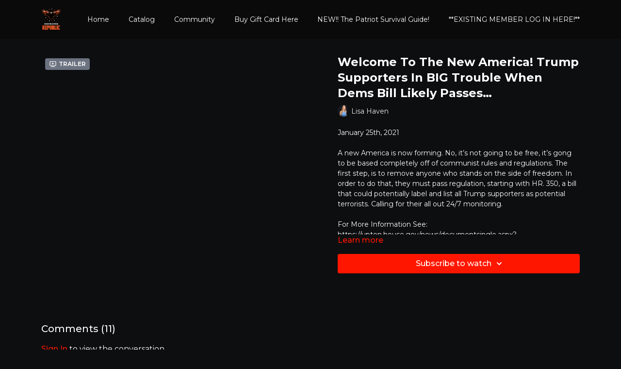

--- FILE ---
content_type: text/vnd.turbo-stream.html; charset=utf-8
request_url: https://restrictedrepublic.com/programs/4444mp4-45846-b46e5b.turbo_stream?playlist_position=thumbnails&preview=false
body_size: -37
content:
<!DOCTYPE html><html><head><meta name="csrf-param" content="authenticity_token" />
<meta name="csrf-token" content="SA1XDHUmCpQnEUyLEv-IdJud1A8Vk70jwSrv5hMNkjiRHbnCuJNFh4uPqoeX6yk6NOXt0fw9Q4X-19YQezSyvg" /></head><body><turbo-stream action="update" target="program_show"><template>
  <turbo-frame id="program_player">
      <turbo-frame id="program_content" src="/programs/4444mp4-45846-b46e5b/program_content?playlist_position=thumbnails&amp;preview=false">
</turbo-frame></turbo-frame></template></turbo-stream></body></html>